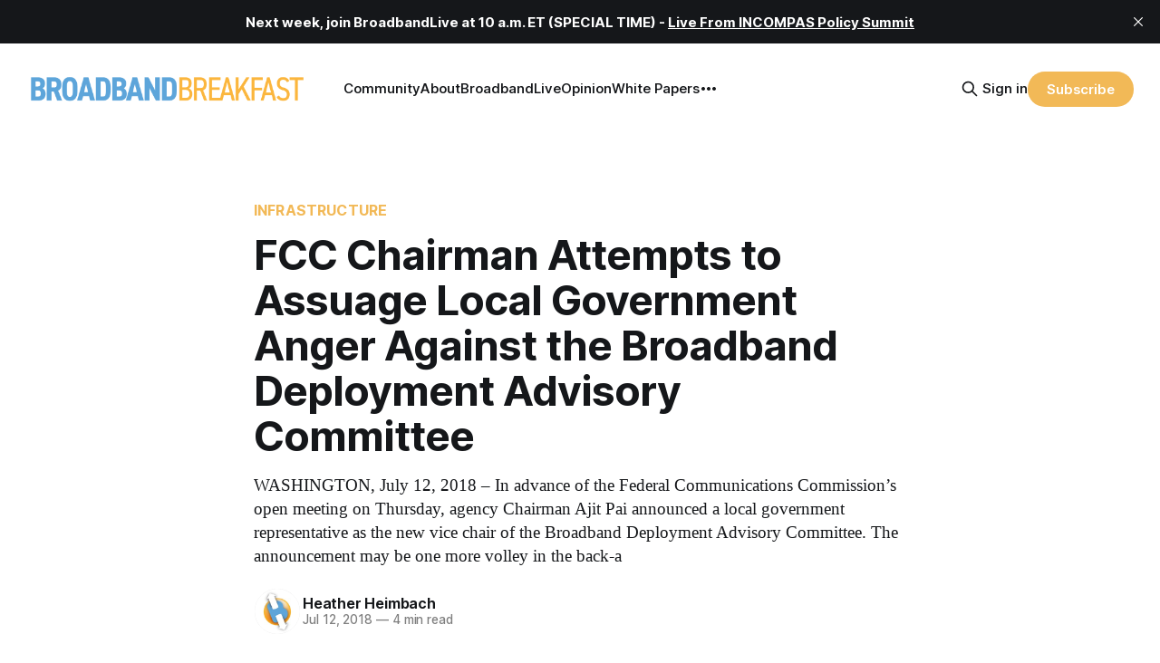

--- FILE ---
content_type: text/html; charset=utf-8
request_url: https://broadbandbreakfast.com/fcc-chairman-attempts-to-assuage-local-government-anger-against-the-broadband-deployment-advisory-committee/
body_size: 14884
content:
<!DOCTYPE html>
<html lang="en">
<head>

    <title>FCC Chairman Attempts to Assuage Local Government Anger Against the Broadband Deployment Advisory Committee – Broadband Breakfast</title>
    <meta charset="utf-8">
    <meta name="viewport" content="width=device-width, initial-scale=1.0">
    
    <link rel="preload" as="style" href="https://broadbandbreakfast.com/assets/built/screen.css?v=a62ee460c0">
    <link rel="preload" as="script" href="https://broadbandbreakfast.com/assets/built/source.js?v=a62ee460c0">

    <link rel="stylesheet" type="text/css" href="https://broadbandbreakfast.com/assets/built/screen.css?v=a62ee460c0">

    <style>
        :root {
            --background-color: #ffffff
        }
    </style>

    <script>
        /* The script for calculating the color contrast has been taken from
        https://gomakethings.com/dynamically-changing-the-text-color-based-on-background-color-contrast-with-vanilla-js/ */
        var accentColor = getComputedStyle(document.documentElement).getPropertyValue('--background-color');
        accentColor = accentColor.trim().slice(1);
        var r = parseInt(accentColor.substr(0, 2), 16);
        var g = parseInt(accentColor.substr(2, 2), 16);
        var b = parseInt(accentColor.substr(4, 2), 16);
        var yiq = ((r * 299) + (g * 587) + (b * 114)) / 1000;
        var textColor = (yiq >= 128) ? 'dark' : 'light';

        document.documentElement.className = `has-${textColor}-text`;
    </script>

    <meta name="description" content="WASHINGTON, July 12, 2018 – In advance of the Federal Communications Commission’s open meeting on Thursday, agency Chairman Ajit Pai announced a local government representative as the new vice chair of the Broadband Deployment Advisory Committee. The announcement may be one more volley in the back-a">
    <link rel="icon" href="https://broadbandbreakfast.com/content/images/size/w256h256/2025/09/291902499_377772294340770_1913533388107842851_n.png" type="image/png">
    <link rel="canonical" href="https://broadbandbreakfast.com/fcc-chairman-attempts-to-assuage-local-government-anger-against-the-broadband-deployment-advisory-committee/">
    <meta name="referrer" content="no-referrer-when-downgrade">
    
    <meta property="og:site_name" content="Broadband Breakfast">
    <meta property="og:type" content="article">
    <meta property="og:title" content="FCC Chairman Attempts to Assuage Local Government Anger Against the Broadband Deployment Advisory Committee">
    <meta property="og:description" content="WASHINGTON, July 12, 2018 – In advance of the Federal Communications Commission’s open meeting on Thursday, agency Chairman Ajit Pai announced a local government representative as the new vice chair of the Broadband Deployment Advisory Committee. The announcement may be one more volley in the back-and-forth feud between local governments and the agency over a […]">
    <meta property="og:url" content="https://broadbandbreakfast.com/fcc-chairman-attempts-to-assuage-local-government-anger-against-the-broadband-deployment-advisory-committee/">
    <meta property="og:image" content="https://broadbandbreakfast.com/content/images/wp-content/uploads/2018/07/fcc-chairman-attempts-to-assuage-local-government-anger-against-the-broadband-deployment-advisory-committee.jpg">
    <meta property="article:published_time" content="2018-07-12T14:28:36.000Z">
    <meta property="article:modified_time" content="2024-02-06T15:48:37.000Z">
    <meta property="article:tag" content="Infrastructure">
    <meta property="article:tag" content="FCC">
    <meta property="article:tag" content="Michael O&amp;#x27;Rielly">
    <meta property="article:tag" content="NCC">
    <meta property="article:tag" content="New York City">
    <meta property="article:tag" content="National Broadband Plan">
    <meta property="article:tag" content="5G Wireless">
    <meta property="article:tag" content="Ajit Pai">
    <meta property="article:tag" content="BDAC">
    <meta property="article:tag" content="David Young">
    <meta property="article:tag" content="Jessica Rosenworcel">
    <meta property="article:tag" content="Lincoln NE broadband">
    <meta property="article:tag" content="Miguel Gamino">
    
    <meta property="article:publisher" content="https://www.facebook.com/broadbandbreakfast">
    <meta name="twitter:card" content="summary_large_image">
    <meta name="twitter:title" content="FCC Chairman Attempts to Assuage Local Government Anger Against the Broadband Deployment Advisory Committee">
    <meta name="twitter:description" content="WASHINGTON, July 12, 2018 – In advance of the Federal Communications Commission’s open meeting on Thursday, agency Chairman Ajit Pai announced a local government representative as the new vice chair of the Broadband Deployment Advisory Committee. The announcement may be one more volley in the back-and-forth feud between local governments and the agency over a […]">
    <meta name="twitter:url" content="https://broadbandbreakfast.com/fcc-chairman-attempts-to-assuage-local-government-anger-against-the-broadband-deployment-advisory-committee/">
    <meta name="twitter:image" content="https://broadbandbreakfast.com/content/images/wp-content/uploads/2018/07/fcc-chairman-attempts-to-assuage-local-government-anger-against-the-broadband-deployment-advisory-committee.jpg">
    <meta name="twitter:label1" content="Written by">
    <meta name="twitter:data1" content="Heather Heimbach">
    <meta name="twitter:label2" content="Filed under">
    <meta name="twitter:data2" content="Infrastructure, FCC, Michael O&#x27;Rielly, NCC, New York City, National Broadband Plan, 5G Wireless, Ajit Pai, BDAC, David Young, Jessica Rosenworcel, Lincoln NE broadband, Miguel Gamino">
    <meta name="twitter:site" content="@broadbandcensus">
    <meta property="og:image:width" content="1200">
    <meta property="og:image:height" content="900">
    
    <script type="application/ld+json">
{
    "@context": "https://schema.org",
    "@type": "Article",
    "publisher": {
        "@type": "Organization",
        "name": "Broadband Breakfast",
        "url": "https://broadbandbreakfast.com/",
        "logo": {
            "@type": "ImageObject",
            "url": "https://broadbandbreakfast.com/content/images/2023/08/broadband_space-01.png"
        }
    },
    "author": {
        "@type": "Person",
        "name": "Heather Heimbach",
        "image": {
            "@type": "ImageObject",
            "url": "https://broadbandbreakfast.com/content/images/2024/03/PwDkNeFi_400x400--1--29.jpg",
            "width": 400,
            "height": 400
        },
        "url": "https://broadbandbreakfast.com/author/heather-heimbach/",
        "sameAs": [
            "http://BroadbandBreakfast.com"
        ]
    },
    "headline": "FCC Chairman Attempts to Assuage Local Government Anger Against the Broadband Deployment Advisory Committee – Broadband Breakfast",
    "url": "https://broadbandbreakfast.com/fcc-chairman-attempts-to-assuage-local-government-anger-against-the-broadband-deployment-advisory-committee/",
    "datePublished": "2018-07-12T14:28:36.000Z",
    "dateModified": "2024-02-06T15:48:37.000Z",
    "image": {
        "@type": "ImageObject",
        "url": "https://broadbandbreakfast.com/content/images/wp-content/uploads/2018/07/fcc-chairman-attempts-to-assuage-local-government-anger-against-the-broadband-deployment-advisory-committee.jpg",
        "width": 1200,
        "height": 900
    },
    "keywords": "Infrastructure, FCC, Michael O'Rielly, NCC, New York City, National Broadband Plan, 5G Wireless, Ajit Pai, BDAC, David Young, Jessica Rosenworcel, Lincoln NE broadband, Miguel Gamino",
    "description": "WASHINGTON, July 12, 2018 – In advance of the Federal Communications Commission’s open meeting on Thursday, agency Chairman Ajit Pai announced a local government representative as the new vice chair of the Broadband Deployment Advisory Committee. The announcement may be one more volley in the back-a",
    "mainEntityOfPage": "https://broadbandbreakfast.com/fcc-chairman-attempts-to-assuage-local-government-anger-against-the-broadband-deployment-advisory-committee/"
}
    </script>

    <meta name="generator" content="Ghost 6.16">
    <link rel="alternate" type="application/rss+xml" title="Broadband Breakfast" href="https://broadbandbreakfast.com/rss/">
    <script defer src="https://cdn.jsdelivr.net/ghost/portal@~2.58/umd/portal.min.js" data-i18n="true" data-ghost="https://broadbandbreakfast.com/" data-key="21d65ce8fefc9bb252bed67148" data-api="https://broadband-breakfast.ghost.io/ghost/api/content/" data-locale="en" crossorigin="anonymous"></script><style id="gh-members-styles">.gh-post-upgrade-cta-content,
.gh-post-upgrade-cta {
    display: flex;
    flex-direction: column;
    align-items: center;
    font-family: -apple-system, BlinkMacSystemFont, 'Segoe UI', Roboto, Oxygen, Ubuntu, Cantarell, 'Open Sans', 'Helvetica Neue', sans-serif;
    text-align: center;
    width: 100%;
    color: #ffffff;
    font-size: 16px;
}

.gh-post-upgrade-cta-content {
    border-radius: 8px;
    padding: 40px 4vw;
}

.gh-post-upgrade-cta h2 {
    color: #ffffff;
    font-size: 28px;
    letter-spacing: -0.2px;
    margin: 0;
    padding: 0;
}

.gh-post-upgrade-cta p {
    margin: 20px 0 0;
    padding: 0;
}

.gh-post-upgrade-cta small {
    font-size: 16px;
    letter-spacing: -0.2px;
}

.gh-post-upgrade-cta a {
    color: #ffffff;
    cursor: pointer;
    font-weight: 500;
    box-shadow: none;
    text-decoration: underline;
}

.gh-post-upgrade-cta a:hover {
    color: #ffffff;
    opacity: 0.8;
    box-shadow: none;
    text-decoration: underline;
}

.gh-post-upgrade-cta a.gh-btn {
    display: block;
    background: #ffffff;
    text-decoration: none;
    margin: 28px 0 0;
    padding: 8px 18px;
    border-radius: 4px;
    font-size: 16px;
    font-weight: 600;
}

.gh-post-upgrade-cta a.gh-btn:hover {
    opacity: 0.92;
}</style><script async src="https://js.stripe.com/v3/"></script>
    <script defer src="https://cdn.jsdelivr.net/ghost/sodo-search@~1.8/umd/sodo-search.min.js" data-key="21d65ce8fefc9bb252bed67148" data-styles="https://cdn.jsdelivr.net/ghost/sodo-search@~1.8/umd/main.css" data-sodo-search="https://broadband-breakfast.ghost.io/" data-locale="en" crossorigin="anonymous"></script>
    <script defer src="https://cdn.jsdelivr.net/ghost/announcement-bar@~1.1/umd/announcement-bar.min.js" data-announcement-bar="https://broadbandbreakfast.com/" data-api-url="https://broadbandbreakfast.com/members/api/announcement/" crossorigin="anonymous"></script>
    <link href="https://broadbandbreakfast.com/webmentions/receive/" rel="webmention">
    <script defer src="/public/cards.min.js?v=a62ee460c0"></script>
    <link rel="stylesheet" type="text/css" href="/public/cards.min.css?v=a62ee460c0">
    <script defer src="/public/comment-counts.min.js?v=a62ee460c0" data-ghost-comments-counts-api="https://broadbandbreakfast.com/members/api/comments/counts/"></script>
    <script defer src="/public/member-attribution.min.js?v=a62ee460c0"></script>
    <script defer src="/public/ghost-stats.min.js?v=a62ee460c0" data-stringify-payload="false" data-datasource="analytics_events" data-storage="localStorage" data-host="https://broadbandbreakfast.com/.ghost/analytics/api/v1/page_hit"  tb_site_uuid="29976d9d-89ea-4c77-8c0b-0e8a0eafed35" tb_post_uuid="65c8b860-b0e2-4711-8bde-3091af2f8df5" tb_post_type="post" tb_member_uuid="undefined" tb_member_status="undefined"></script><style>:root {--ghost-accent-color: #F2B957;}</style>
    <script async src="https://pagead2.googlesyndication.com/pagead/js/adsbygoogle.js?client=ca-pub-7348161065618887"
     crossorigin="anonymous"></script>

<script src="https://cdn.broadstreetads.com/init-2.min.js"></script>
<script>broadstreet.loadNetworkJS(9116)</script>

<script>
  !function(t,e){var o,n,p,r;e.__SV||(window.posthog=e,e._i=[],e.init=function(i,s,a){function g(t,e){var o=e.split(".");2==o.length&&(t=t[o[0]],e=o[1]),t[e]=function(){t.push([e].concat(Array.prototype.slice.call(arguments,0)))}}(p=t.createElement("script")).type="text/javascript",p.crossOrigin="anonymous",p.async=!0,p.src=s.api_host.replace(".i.posthog.com","-assets.i.posthog.com")+"/static/array.js",(r=t.getElementsByTagName("script")[0]).parentNode.insertBefore(p,r);var u=e;for(void 0!==a?u=e[a]=[]:a="posthog",u.people=u.people||[],u.toString=function(t){var e="posthog";return"posthog"!==a&&(e+="."+a),t||(e+=" (stub)"),e},u.people.toString=function(){return u.toString(1)+".people (stub)"},o="init Re Ms Fs Pe Rs Cs capture Ve calculateEventProperties Ds register register_once register_for_session unregister unregister_for_session zs getFeatureFlag getFeatureFlagPayload isFeatureEnabled reloadFeatureFlags updateEarlyAccessFeatureEnrollment getEarlyAccessFeatures on onFeatureFlags onSurveysLoaded onSessionId getSurveys getActiveMatchingSurveys renderSurvey canRenderSurvey canRenderSurveyAsync identify setPersonProperties group resetGroups setPersonPropertiesForFlags resetGroupPropertiesForFlags resetPersonPropertiesForFlags reset get_distinct_id getGroups get_session_id get_session_replay_url alias set_config startSessionRecording stopSessionRecording sessionRecordingStarted captureException loadToolbar get_property getSessionProperty Ls As createPersonProfile Ns Is Us opt_in_capturing opt_out_capturing has_opted_in_capturing has_opted_out_capturing is_capturing clear_opt_in_out_capturing Os debug I js getPageViewId captureTraceFeedback captureTraceMetric".split(" "),n=0;n<o.length;n++)g(u,o[n]);e._i.push([i,s,a])},e.__SV=1)}(document,window.posthog||[]);
  
  const isTwelveDaysPage = window.location.href.startsWith('https://broadbandbreakfast.com/12-days-of-broadband/');
  const initOptions = isTwelveDaysPage
      ? {
          api_host: 'https://us.i.posthog.com',
          defaults: '2025-05-24',
          person_profiles: 'always'
      }
      : {
          api_host: 'https://us.i.posthog.com',
          defaults: '2025-05-24',
          person_profiles: 'always',
          disable_session_recording: true,
      };
  
  posthog.init('phc_GF88tUqN7HC27FlyDUG0va97zl0BZgMjKuBOtgLAXEg', initOptions);
  
  // Fetch member data and identify/update if needed
  fetch("/members/api/member/", { method: "GET" })
    .then(r => {
      if (r.status !== 200) {
        console.debug("User not signed in or member API unavailable (status:", r.status, ")");
        return null;
      }
      return r.json();
    })
    .then(member => {
      if (!member) {
        console.debug("Not a member or not signed in.");
        return;
      }
  
      const { email, name, uuid, paid } = member;
      if (!email) {
        console.warn("Member response missing email, cannot identify");
        return;
      }
  
      // Get current PostHog properties
      const distinctId = posthog.get_distinct_id();
      const isAnonymous = !distinctId || !distinctId.includes('@');
      const currentName = posthog.get_property('name');
      const currentEmail = posthog.get_property('email');
      const currentUuid = posthog.get_property('uuid');
      const currentPaid = posthog.get_property('paid');
      
      // Check subscription properties
      let currentSubscriptionStatus, currentSubscriptionId, currentPlanNickname, currentPriceAmount;
      if ('subscriptions' in member && member.subscriptions && member.subscriptions[0]) {
        currentSubscriptionStatus = posthog.get_property('subscription_status');
        currentSubscriptionId = posthog.get_property('subscription_id');
        currentPlanNickname = posthog.get_property('subscriptions_plan_nickname');
        currentPriceAmount = posthog.get_property('subscriptions_price_amount');
      }
  
      // Determine if identification is needed
      const propertiesMissing = isAnonymous || !currentName || !currentEmail || currentPaid === undefined;
      const propertiesOutdated = 
        (name && currentName !== name) ||
        (email && currentEmail !== email) ||
        (uuid && currentUuid !== uuid) ||
        (paid !== undefined && currentPaid !== paid) ||
        ('subscriptions' in member && member.subscriptions && member.subscriptions[0] && (
          currentSubscriptionStatus !== member.subscriptions[0].status ||
          currentSubscriptionId !== member.subscriptions[0].id ||
          currentPlanNickname !== member.subscriptions[0].plan.nickname ||
          currentPriceAmount !== member.subscriptions[0].price.amount
        ));
  
      if (propertiesMissing || propertiesOutdated) {
        const properties = {};
        if (name) properties.name = name;
        if (uuid) properties.uuid = uuid;
        if (email) properties.email = email;
        if ('paid' in member) {
          properties.paid = paid;
          console.log("Paid is set:", paid);
        }
        if ('subscriptions' in member && member.subscriptions && member.subscriptions[0]) {
          properties.subscription_status = member.subscriptions[0].status;
          properties.subscription_id = member.subscriptions[0].id;
          properties.subscriptions_plan_nickname = member.subscriptions[0].plan.nickname;
          properties.subscriptions_price_amount = member.subscriptions[0].price.amount;
          console.log("Subscriptions is set:", properties.subscription_status);
        }
       
        posthog.identify(email, properties);
        
        if (propertiesMissing) {
          console.log("Identified member (properties missing):", { distinctId, email, ...properties });
        } else {
          console.log("Updated member (properties outdated):", { distinctId, email, ...properties });
        }
      } else {
        console.debug("Member already identified with current properties");
      }
    })
    .catch(err => {
      console.error("Error during member identification:", err);
    });
  </script>

<link rel="stylesheet" href="https://cdnjs.cloudflare.com/ajax/libs/font-awesome/6.4.2/css/brands.min.css" integrity="sha512-W/zrbCncQnky/EzL+/AYwTtosvrM+YG/V6piQLSe2HuKS6cmbw89kjYkp3tWFn1dkWV7L1ruvJyKbLz73Vlgfg==" crossorigin="anonymous" referrerpolicy="no-referrer" />

<style>
    .gh-navigation-menu .nav-youtube a,
    .gh-navigation-menu .nav-linkedin a,
    .gh-navigation-menu .nav-x a,
    .gh-navigation-menu .nav-facebook a {
        font-size: 0 !important;
    }

    .gh-navigation-menu .nav-youtube a::before,
    .gh-navigation-menu .nav-linkedin a::before,
    .gh-navigation-menu .nav-x a::before,
    .gh-navigation-menu .nav-facebook a::before {
        font-family: "Font Awesome 6 Brands";
        display: inline-block;
        font-size: 20px;
        font-style: normal;
        font-weight: normal;
        font-variant: normal;
        text-rendering: auto;
        -webkit-font-smoothing: antialiased;
    }

    .gh-navigation-menu .nav-youtube a::before {content: "\f167"}
    .gh-navigation-menu .nav-linkedin a::before {content: "\f08c"}
    .gh-navigation-menu .nav-x a::before {content: "\e61b"}
    .gh-navigation-menu .nav-facebook a::before {content: "\f09a"}

    .ctx-sb-title {
      color: #15171a !important;
      font-family: var(--font-sans) !important;
      letter-spacing: .025em !important;
      text-align: left !important;
      text-transform: uppercase !important;
      padding-top: 10px !important;
    }

  .ctx-autosidebar-container .ctx-content-sidebar .ctx-sb-title p {
    font-size: 12px !important;
    font-weight: 500 !important;
  }

  .ctx-autosidebar-container .ctx-content-sidebar .ctx-link-title p {
    font-size: 15px !important;
    font-weight: 700 !important;
    letter-spacing: -.014em !important;
    line-height: 1.3 !important;
    color: #15171A !important;
  }
  
  .ctx-content-sidebar.ctx-sidebar-cinema.ctx-module-mobile .ctx-link {
    margin-bottom: 5px !important;
  }
</style>

<!-- Start of HubSpot Embed Code -->
<script type="text/javascript" id="hs-script-loader" async defer src="//js.hs-scripts.com/20721996.js"></script>
<!-- End of HubSpot Embed Code -->
<!-- Google tag (gtag.js) -->
<script async src="https://www.googletagmanager.com/gtag/js?id=G-5FH6RHJ1VN"></script>
<script>
  window.dataLayer = window.dataLayer || [];
  function gtag(){dataLayer.push(arguments);}
  gtag('js', new Date());

  gtag('config', 'G-5FH6RHJ1VN');
</script>

<script defer data-domain="broadbandbreakfast.com" src="https://plausible.io/js/script.hash.outbound-links.js"></script>

<script src="https://flux.broadstreet.ai/emit/9116.js" async></script>

<a rel="me" href="https://mastodon.social/@BroadbandBreakfast"></a>

</head>
<body class="post-template tag-infrastructure tag-fcc tag-hash-with-siderail tag-michael-orielly tag-ncc tag-new-york-city tag-national-broadband-plan tag-5g tag-ajit-pai tag-bdac tag-david-young tag-jessica-rosenworcel tag-lincoln-ne-broadband tag-miguel-gamino tag-hash-wp tag-hash-wp-post tag-hash-import-2024-02-01-10-16 tag-hash-added-preview-divider has-sans-title has-serif-body">

<div class="gh-viewport">
    
    <header id="gh-navigation" class="gh-navigation is-left-logo gh-outer">
    <div class="gh-navigation-inner gh-inner">

        <div class="gh-navigation-brand">
            <a class="gh-navigation-logo is-title" href="https://broadbandbreakfast.com">
                    <img src="https://broadbandbreakfast.com/content/images/2023/08/broadband_space-01.png" alt="Broadband Breakfast">
            </a>
            <button class="gh-search gh-icon-button" aria-label="Search this site" data-ghost-search>
    <svg xmlns="http://www.w3.org/2000/svg" fill="none" viewBox="0 0 24 24" stroke="currentColor" stroke-width="2" width="20" height="20"><path stroke-linecap="round" stroke-linejoin="round" d="M21 21l-6-6m2-5a7 7 0 11-14 0 7 7 0 0114 0z"></path></svg></button>            <button class="gh-burger gh-icon-button">
                <svg xmlns="http://www.w3.org/2000/svg" width="24" height="24" fill="currentColor" viewBox="0 0 256 256"><path d="M224,128a8,8,0,0,1-8,8H40a8,8,0,0,1,0-16H216A8,8,0,0,1,224,128ZM40,72H216a8,8,0,0,0,0-16H40a8,8,0,0,0,0,16ZM216,184H40a8,8,0,0,0,0,16H216a8,8,0,0,0,0-16Z"></path></svg>                <svg xmlns="http://www.w3.org/2000/svg" width="24" height="24" fill="currentColor" viewBox="0 0 256 256"><path d="M205.66,194.34a8,8,0,0,1-11.32,11.32L128,139.31,61.66,205.66a8,8,0,0,1-11.32-11.32L116.69,128,50.34,61.66A8,8,0,0,1,61.66,50.34L128,116.69l66.34-66.35a8,8,0,0,1,11.32,11.32L139.31,128Z"></path></svg>            </button>
        </div>

        <nav class="gh-navigation-menu">
              <ul class="nav">
      <li class="nav-community"><a
          href="https://chat.broadbandbreakfast.com/c/broadbandlive-events/"
        >Community</a></li>
      <li class="nav-about"><a
          href="https://broadbandbreakfast.com/about/"
        >About</a></li>
      <li class="nav-broadbandlive"><a
          href="https://broadbandbreakfast.com/broadbandlive/"
        >BroadbandLive</a></li>
      <li class="nav-opinion"><a
          href="https://broadbandbreakfast.com/expert-opinion/"
        >Opinion</a></li>
      <li class="nav-white-papers"><a
          href="https://broadbandbreakfast.com/tag/white-paper/"
        >White Papers</a></li>
      <li class="nav-bead-implementation"><a
          href="https://broadbandbreakfast.com/bead-implementation-summit/"
        >BEAD Implementation</a></li>
      <li class="nav-topics"><a
          href="https://broadbandbreakfast.com/tags/"
        >Topics</a></li>
      <li class="nav-events"><a
          href="https://broadbandbreakfast.com/past-events/"
        >Events</a></li>
      <li class="nav-policyband"><a
          href="https://broadbandbreakfast.com/policyband/"
        >Policyband</a></li>
      <li class="nav-premium-charts-and-data"><a
          href="https://broadbandbreakfast.com/premium-charts-and-data/"
        >Premium Charts and Data</a></li>
      <li class="nav-webinars"><a
          href="https://broadbandbreakfast.com/tag/webinar/"
        >Webinars</a></li>
      <li class="nav-youtube"><a
          href="https://www.youtube.com/channel/UCOyPRLDveiVft5JpHW2br3Q"
        >YouTube</a></li>
      <li class="nav-linkedin"><a
          href="https://www.linkedin.com/company/breakfast-media-llc"
        >LinkedIn</a></li>
      <li class="nav-x"><a
          href="https://twitter.com/broadbandcensus"
        >X</a></li>
      <li class="nav-facebook"><a
          href="https://www.facebook.com/broadbandbreakfast"
        >Facebook</a></li>
  </ul>

        </nav>

        <div class="gh-navigation-actions">
                <button class="gh-search gh-icon-button" aria-label="Search this site" data-ghost-search>
    <svg xmlns="http://www.w3.org/2000/svg" fill="none" viewBox="0 0 24 24" stroke="currentColor" stroke-width="2" width="20" height="20"><path stroke-linecap="round" stroke-linejoin="round" d="M21 21l-6-6m2-5a7 7 0 11-14 0 7 7 0 0114 0z"></path></svg></button>                <div class="gh-navigation-members">
                            <a href="#/portal/signin" data-portal="signin">Sign in</a>
                                <a class="gh-button" href="#/portal/signup" data-portal="signup">Subscribe</a>
                </div>
        </div>

    </div>
</header>

    

<main class="gh-main">

    <article class="gh-article post tag-infrastructure tag-fcc tag-hash-with-siderail tag-michael-orielly tag-ncc tag-new-york-city tag-national-broadband-plan tag-5g tag-ajit-pai tag-bdac tag-david-young tag-jessica-rosenworcel tag-lincoln-ne-broadband tag-miguel-gamino tag-hash-wp tag-hash-wp-post tag-hash-import-2024-02-01-10-16 tag-hash-added-preview-divider">

        <header class="gh-article-header gh-canvas">

                <a class="gh-article-tag" href="https://broadbandbreakfast.com/tag/infrastructure/">Infrastructure</a>
            <h1 class="gh-article-title is-title">FCC Chairman Attempts to Assuage Local Government Anger Against the Broadband Deployment Advisory Committee</h1>
                <p class="gh-article-excerpt is-body">WASHINGTON, July 12, 2018 – In advance of the Federal Communications Commission’s open meeting on Thursday, agency Chairman Ajit Pai announced a local government representative as the new vice chair of the Broadband Deployment Advisory Committee. The announcement may be one more volley in the back-a</p>

            <div class="gh-article-meta">
                <div class="gh-article-author-image">
                            <a href="/author/heather-heimbach/">
                                <img class="author-profile-image" src="/content/images/size/w160/2024/03/PwDkNeFi_400x400--1--29.jpg" alt="Heather Heimbach" />
                            </a>
                </div>
                <div class="gh-article-meta-wrapper">
                    <h4 class="gh-article-author-name"><a href="/author/heather-heimbach/">Heather Heimbach</a></h4>
                    <div class="gh-article-meta-content">
                        <time class="gh-article-meta-date" datetime="2018-07-12">Jul 12, 2018</time>
                            <span class="gh-article-meta-length"><span class="bull">—</span> 4 min read</span>
                    </div>
                </div>
            </div>

                <figure class="gh-article-image">
        <img
            srcset="/content/images/size/w320/wp-content/uploads/2018/07/fcc-chairman-attempts-to-assuage-local-government-anger-against-the-broadband-deployment-advisory-committee.jpg 320w,
                    /content/images/size/w600/wp-content/uploads/2018/07/fcc-chairman-attempts-to-assuage-local-government-anger-against-the-broadband-deployment-advisory-committee.jpg 600w,
                    /content/images/size/w960/wp-content/uploads/2018/07/fcc-chairman-attempts-to-assuage-local-government-anger-against-the-broadband-deployment-advisory-committee.jpg 960w,
                    /content/images/size/w1200/wp-content/uploads/2018/07/fcc-chairman-attempts-to-assuage-local-government-anger-against-the-broadband-deployment-advisory-committee.jpg 1200w,
                    /content/images/size/w2000/wp-content/uploads/2018/07/fcc-chairman-attempts-to-assuage-local-government-anger-against-the-broadband-deployment-advisory-committee.jpg 2000w"
            src="/content/images/size/w1200/wp-content/uploads/2018/07/fcc-chairman-attempts-to-assuage-local-government-anger-against-the-broadband-deployment-advisory-committee.jpg"
            alt="FCC Chairman Attempts to Assuage Local Government Anger Against the Broadband Deployment Advisory Committee"
        >
            <figcaption>FCC headquarters</figcaption>
    </figure>

        </header>

            <section class="with-sidebar">
                <div class="gh-content content">
                    <p>WASHINGTON, July 12, 2018 – In advance of the Federal Communications Commission’s open meeting on Thursday, agency Chairman Ajit Pai <a href="https://docs.fcc.gov/public/attachments/DA-18-687A1.pdf?ref=broadbandbreakfast.com">announced</a> a local government representative as the new vice chair of the Broadband Deployment Advisory Committee.</p><!--members-only--><p>The announcement may be one more volley in the back-and-forth feud between local governments and the agency over a perceived lack of municipal representation on the important advisory committee.</p><p>Particularly significant in the dispute have been the role of the FCC, versus local government, over the deployment of broadband infrastructure that may pertain to greater 5G deployment.</p><h4 id="a-new-vice-chair-for-bdac-who-manages-rights-of-way-for-lincoln-nebraska"><em>A new vice chair for BDAC, who manages rights of way for Lincoln, Nebraska</em></h4><p>The July 2 appointment of David Young to serve as the new vice chair is perhaps in response to outrage over the lack of local government representation on the BDAC board. The FCC said that he would represent the National League of Cities on BDAC.</p><p>He is the fiber infrastructure and right of way manager for Lincoln, Nebraska. Previously, he served on a working group of BDAC devoted to proposing a “model code” for municipalities on infrastructure.</p><p>Fears that the BDAC is falling apart were sparked after two local government officials left, and a series of letters filed through March and June were issued from local officials, protesting the FCC’s treatment of municipalities.</p><h4 id="criticism-of-the-fcc-s-approach-to-local-government-from-next-century-cities"><em>Criticism of the FCC’s approach to local government from Next Century Cities</em></h4><p>In March, the non-profit group Next Century Cities, which advocates for broadband on behalf of localities, <a href="https://nextcenturycities.org/wp-content/uploads/NCC-Mayoral-Letter-to-FCC-FINAL.pdf?ref=broadbandbreakfast.com">sent a letter</a> to the FCC from 36 mayors and municipal government leaders. The letter voiced concerns that the FCC would harm the public by removing local zoning and regulatory authority.</p><p>FCC Commissioner Mike O’Rielly has been particularly critical of municipalities. In September 2017, he said there were “bad actors” on 5G development from the local level. He went on <a href="http://www.cablefax.com/regulation/fcc-commissioners-butt-heads-on-small-cell-deployment?ref=broadbandbreakfast.com">to describe</a> how the FCC needs to “preempt” localities from purposefully obstructing broadband deployment efforts.</p><p>“We are going to need to preempt those localities that are either trying to extract a bounty in terms of profit that they think there’s an opportunity to extract from wireless providers and therefore consumers, or that has a process that will delay and belabor the deployment of technology,” O’Rielly said.</p><p>Next Century Cities strongly refuted the idea that localities would try to seek a “bounty” or “delay and belabor” technological development.</p><p>“Our residents and businesses appropriately balk at the placement of a 100-foot monopole on their lawn with no recourse, or to having their local government’s hands tied when it comes to the public recovering just compensation for the use of the public’s right of way,” wrote Next Century Cities.</p><h4 id="san-jose-mayor-sam-liccardo-resigned-from-the-bdac-in-protest-of-its-approach-to-local-government"><em>San Jose Mayor Sam Liccardo resigned from the BDAC in protest of its approach to local government</em></h4><p>The cities’ letter is part of a larger trend of local government officials voicing opposition to and even resigning from federal committees in protest against the FCC’s skewed priorities.</p><p>On June 14, a group of organizations including National Association of Telecommunications Officers and Advisors and the National League of Cities filed a similar letter criticizing the FCC for disregarding municipalities’ concerns in BDAC decision-making processes.</p><p>The letter accused BDAC of holding “the presumption that local governments are a barrier to broadband deployment.” The group argued that the presumption, combined with a lack of local representation, casts doubt on the BDAC’s ability to make balanced decisions about matters that will heavily impact localities.</p><p>Only one of the 29 of the original members of BDAC represented a local district: Mayor Sam Liccardo of San Jose, California. In contrast, the report cites BDAC and working group representatives as “overwhelmingly members of the telecommunications industry.”</p><p>Liccardo resigned from the BDAC in January 2018, leaving the position as vice chair on the model code working group.</p><p>In his resignation letter, Liccardo accused the BDAC of “advancing the interests of the telecommunications industry over those of the public” and therefore furthering the digital divide, despite how Chairman Pai claimed it was a priority to close the divide.</p><p>“The apparent goal is to create a set of rules that will provide industry with easy access to publicly-funded infrastructure at taxpayer-subsidized rates,” Liccardo said, “without any obligation to provide broadband access to underserved residents.”</p><h4 id="another-representative-of-local-government-from-new-york-city-followed-in-liccardo-s-footsteps"><em>Another representative of local government – from New York City – followed in Liccardo’s footsteps</em></h4><p>On March 28, another local government representative on the BDAC followed in his footsteps.</p><p>Miguel Gamiño Jr., who had been added subsequent to the original announcement of members, resigned citing similar criticisms. Gamino is chief technology officer of New York City. He, too, said that BDAC was favoring private industry over public interest.</p><p>“In our own working group, there have been no efforts to add more voices familiar with city operations or to replace the former working group Vice Chair San Jose Mayor Sam Liccardo,” Gamino Jr. <a href="https://assets.documentcloud.org/documents/4426173/NYC-CTO-Miguel-Gami%C3%B1O-BDAC-Resignation.pdf?ref=broadbandbreakfast.com">said in his letter</a> of resignation.</p><p>There would be no replacement for Gamino Jr. after he left the position, based on the complaints he submitted in the letter.</p><h4 id="a-partisan-divide-on-the-fcc-over-local-government-issues"><em>A partisan divide on the FCC over local government issues</em></h4><p>Commissioner Jessica Rosenworcel, currently the lone Democrat on the FCC, hasn’t been silent in the face of O’Rielly’s disparagement of municipalities over 5G deployment.</p><p>In a June 11 speech to the Conference of U.S. Mayors, Rosenworcel explained that in the FCC’s discussion around broadband development, the setting often is a “fictional city” constructed to cast local governments in a negative light. The city officials of the fictional city quickly become obstacles standing in the way of 5G development.</p><p>“The group was loath to admit that cities and towns could be something other than impediments to broadband deployment,” Rosenworcel said of the BDAC that Liccardo resigned from.</p><p>Commissioner Rosenworcel backed Liccardo’s decision to leave the BDAC, praising him for pushing his real city – and not the imaginary city fueling 5G imaginations – towards 5G by securing relationships with carriers and gathering funding without BDAC’s assistance.</p><p><em>(Photo of FCC Commissioner Mike O’Rielly speaking at the inaugural meeting of the Broadband Deployment Advisory Committee.)</em></p>
                </div>
                <div class="sidebar">
                                    </div>
            </section>

        <section class="gh-meta gh-canvas is-body">
            <div class="inner">
                <div class="post-tagged-in">
                    <div class="left">Post tagged in</div>
                    <div class="right">
                            <a class="gh-article-tag" href="/tag/infrastructure/">Infrastructure</a>
                            <a class="gh-article-tag" href="/tag/fcc/">FCC</a>
                            <a class="gh-article-tag" href="/tag/michael-orielly/">Michael O&#x27;Rielly</a>
                            <a class="gh-article-tag" href="/tag/ncc/">NCC</a>
                            <a class="gh-article-tag" href="/tag/new-york-city/">New York City</a>
                            <a class="gh-article-tag" href="/tag/national-broadband-plan/">National Broadband Plan</a>
                            <a class="gh-article-tag" href="/tag/5g/">5G Wireless</a>
                            <a class="gh-article-tag" href="/tag/ajit-pai/">Ajit Pai</a>
                            <a class="gh-article-tag" href="/tag/bdac/">BDAC</a>
                            <a class="gh-article-tag" href="/tag/david-young/">David Young</a>
                            <a class="gh-article-tag" href="/tag/jessica-rosenworcel/">Jessica Rosenworcel</a>
                            <a class="gh-article-tag" href="/tag/lincoln-ne-broadband/">Lincoln NE broadband</a>
                            <a class="gh-article-tag" href="/tag/miguel-gamino/">Miguel Gamino</a>
                    </div>
                </div>
            </div>
        </section>

        <section id="metered-paywall" class="gh-canvas is-body" style="display: none; padding-top: 30px;">
            <aside class="gh-post-upgrade-cta">
                <div class="gh-post-upgrade-cta-content" style="background-color: #f2b957" data-cb2="#1C4AD6" data-cb2-text="For Unlimited Access, Join Breakfast Club">
                        <h2>Free Sign up for Broadband Breakfast</h2>
                        <a class="gh-btn gh-portal-close" data-portal="signup" style="color:#f2b957">Subscribe now</a>
                        <p><small>Already have an account? <a data-portal="signin" class="gh-portal-close">Sign in</a></small></p>
                </div>
            </aside>
        </section>
        <section id="free-member-metered-paywall" class="gh-canvas is-body" style="display: none; padding-top: 30px;">
            <aside class="gh-post-upgrade-cta">
                <div class="gh-post-upgrade-cta-content" style="background-color: #f2b957">
                        <h2>For Unlimited Access, Join Breakfast Club</h2>
                        <a class="gh-btn gh-portal-close" data-portal="signup" style="color:#f2b957">Subscribe now</a>
                        <p><small>Already have an account? <a data-portal="signin" class="gh-portal-close">Sign in</a></small></p>
                </div>
            </aside>
        </section>
	
	<div class="ctx-module-container ctx_shortcode_placement ctx-clearfix"></div>
    </article>
	

    <div class="gh-comments gh-canvas">
        <h2>Member discussion</h2>
        <script>const metaTag=document.createElement("meta");metaTag.name="viewport",metaTag.content="width=device-width, initial-scale=1",document.getElementsByTagName("head")[0].appendChild(metaTag),window.addEventListener("message",function(e){const t=document.getElementById("iframe"),n=e.data[1];t.style.height=n+"px"},!1),document.write('<iframe id="iframe" style="max-width:800px;border:0;box-shadow:none;outline:0;" src="https://chat.broadbandbreakfast.com/c/news/fcc-chairman-attempts-to-assuage-local-government-anger-against-the-broadband-deployment-advisory-committee?iframe=true&post=true" scrolling="no" width="100%"></iframe>');</script>
    </div>
</main>

<script>
    ARTICLES_ALLOWED = 2;

// Enable paywall by default
let IS_PAYALL_ENABLED = true;

// Access browser local storage
const localStorage = window.localStorage;

// Get today's date
const todaysDate = new Date();

// Get the post content
const CONTENT = document.querySelector('.gh-content').innerHTML;
const PUBLIC_PREVIEW = CONTENT.split('\x3C!--members-only-->');



// Disable the public preview if there is no content after the public preview
if (PUBLIC_PREVIEW.length === 1) {
  IS_PAYALL_ENABLED = false;
}

function meteredPaywall() {
  let isPaywallActive = false;

  // Check if cookie_date exists
  if (localStorage.getItem('cookie_date')) {
    // Parse the cookie_date as a JS date object
    let cookieDate = new Date(localStorage.getItem('cookie_date'));

    // Calculate the days between the cookie_date and today
    let daysBetweenDates = Math.abs(cookieDate.getTime() - todaysDate.getTime()) / (24 * 60 * 60 * 1000);

    if (daysBetweenDates < 30) {
      // Check if cookie_read_count exists
      if (localStorage.getItem('cookie_read_count')) {
        // Check if cookie_read_count is 13
        if (parseInt(localStorage.getItem('cookie_read_count')) >= ARTICLES_ALLOWED) {
          // Set paywall to active
          isPaywallActive = true;
        } else {
          // Increment cookie_read_count by one
          localStorage.setItem(
            'cookie_read_count',
            (parseInt(localStorage.getItem('cookie_read_count')) + 1)
          );
        }
      } else {
        // Set initial value of cookie_read_count
        localStorage.setItem('cookie_read_count', 1);
      }
    } else {
      // Set initial values
      localStorage.setItem('cookie_date', todaysDate);
      localStorage.setItem('cookie_read_count', 1);
    }
  // Set the cookie_date if it doesn't exist
  } else {
    localStorage.setItem('cookie_date', todaysDate);
    localStorage.setItem('cookie_read_count', 1);
  }

  return isPaywallActive;
}

if (IS_PAYALL_ENABLED && meteredPaywall()) {
  // Remove any content after the public preview
  let content = PUBLIC_PREVIEW[0];
  document.querySelector('.gh-content').innerHTML = content;

  // Show the paywall
    document.querySelector('#metered-paywall').style.display = '';
}
</script>


        <section class="gh-container is-grid gh-outer">
            <div class="gh-container-inner gh-inner">
                <h2 class="gh-container-title">Read more</h2>
                <div class="gh-feed">
                        <article class="gh-card post no-image">
    <a class="gh-card-link" href="/wispa-warns-against-arizona-bill-targeting-chinese-technology/">
            <figure class="gh-card-image">
                <img
                    srcset="/content/images/size/w160/format/webp/2026/01/Schwerbel2-1.jpeg 160w,
                            /content/images/size/w320/format/webp/2026/01/Schwerbel2-1.jpeg 320w,
                            /content/images/size/w600/format/webp/2026/01/Schwerbel2-1.jpeg 600w,
                            /content/images/size/w960/format/webp/2026/01/Schwerbel2-1.jpeg 960w,
                            /content/images/size/w1200/format/webp/2026/01/Schwerbel2-1.jpeg 1200w,
                            /content/images/size/w2000/format/webp/2026/01/Schwerbel2-1.jpeg 2000w"
                    sizes="320px"
                    src="/content/images/size/w600/2026/01/Schwerbel2-1.jpeg"
                    alt="WISPA Warns Against Arizona Bill Targeting Chinese Technology"
                    loading="lazy"
                >
            </figure>
        <div class="gh-card-wrapper">
            <h3 class="gh-card-title is-title">WISPA Warns Against Arizona Bill Targeting Chinese Technology</h3>
                <p class="gh-card-excerpt is-body">The introduced bill could potentially harm Arizona’s small ISPs and rural communities, the trade group argued.</p>
            <footer class="gh-card-meta"><!--
             -->
                    <span class="gh-card-author">By Kelcie Lee</span>
                    <time class="gh-card-date" datetime="2026-01-30">Jan 30, 2026</time>
                <!--
         --></footer>
        </div>
    </a>
</article>                        <article class="gh-card post no-image">
    <a class="gh-card-link" href="/taiwans-economy-grows-8-6-in-2025-fastest-rate-in-15-years-turbocharged-by-ai-boom/">
            <figure class="gh-card-image">
                <img
                    srcset="/content/images/size/w160/format/webp/2026/01/AP26028150905914-taiwan.jpeg 160w,
                            /content/images/size/w320/format/webp/2026/01/AP26028150905914-taiwan.jpeg 320w,
                            /content/images/size/w600/format/webp/2026/01/AP26028150905914-taiwan.jpeg 600w,
                            /content/images/size/w960/format/webp/2026/01/AP26028150905914-taiwan.jpeg 960w,
                            /content/images/size/w1200/format/webp/2026/01/AP26028150905914-taiwan.jpeg 1200w,
                            /content/images/size/w2000/format/webp/2026/01/AP26028150905914-taiwan.jpeg 2000w"
                    sizes="320px"
                    src="/content/images/size/w600/2026/01/AP26028150905914-taiwan.jpeg"
                    alt="Taiwan&#x27;s Economy Grows 8.6% in 2025, Fastest Rate in 15 years, Turbocharged by AI Boom"
                    loading="lazy"
                >
            </figure>
        <div class="gh-card-wrapper">
            <h3 class="gh-card-title is-title">Taiwan&#x27;s Economy Grows 8.6% in 2025, Fastest Rate in 15 years, Turbocharged by AI Boom</h3>
                <p class="gh-card-excerpt is-body">Taiwan’s exports jumped nearly 35% last year. Companies like chip-maker TSMC and Foxconn, a manufacturer of iPhones, have logged record profits and revenues.</p>
            <footer class="gh-card-meta"><!--
             -->
                    <span class="gh-card-author">By Associated Press</span>
                    <time class="gh-card-date" datetime="2026-01-30">Jan 30, 2026</time>
                <!--
         --></footer>
        </div>
    </a>
</article>                        <article class="gh-card post featured no-image">
    <a class="gh-card-link" href="/charter-broadband-losses-less-than-expected/">
            <figure class="gh-card-image">
                <img
                    srcset="/content/images/size/w160/format/webp/2026/01/Chris-Winfrey_HS_01-1.jpg 160w,
                            /content/images/size/w320/format/webp/2026/01/Chris-Winfrey_HS_01-1.jpg 320w,
                            /content/images/size/w600/format/webp/2026/01/Chris-Winfrey_HS_01-1.jpg 600w,
                            /content/images/size/w960/format/webp/2026/01/Chris-Winfrey_HS_01-1.jpg 960w,
                            /content/images/size/w1200/format/webp/2026/01/Chris-Winfrey_HS_01-1.jpg 1200w,
                            /content/images/size/w2000/format/webp/2026/01/Chris-Winfrey_HS_01-1.jpg 2000w"
                    sizes="320px"
                    src="/content/images/size/w600/2026/01/Chris-Winfrey_HS_01-1.jpg"
                    alt="Charter Broadband Losses Less Than Expected"
                    loading="lazy"
                >
            </figure>
        <div class="gh-card-wrapper">
            <h3 class="gh-card-title is-title">Charter Broadband Losses Less Than Expected</h3>
                <p class="gh-card-excerpt is-body">Earnings call highlighted potential growth through Cox merger and plans to launch a new  Wi-Fi product in Q1 of 2026</p>
            <footer class="gh-card-meta"><!--
             -->
                    <span class="gh-card-author">By Eric Urbach</span>
                    <time class="gh-card-date" datetime="2026-01-30">Jan 30, 2026</time>
                <!--
         --></footer>
        </div>
    </a>
</article>                        <article class="gh-card post featured no-image">
    <a class="gh-card-link" href="/verizon-subscriber-metrics-beat-expectations/">
            <figure class="gh-card-image">
                <img
                    srcset="/content/images/size/w160/format/webp/2026/01/AP23104693140301-1.jpg 160w,
                            /content/images/size/w320/format/webp/2026/01/AP23104693140301-1.jpg 320w,
                            /content/images/size/w600/format/webp/2026/01/AP23104693140301-1.jpg 600w,
                            /content/images/size/w960/format/webp/2026/01/AP23104693140301-1.jpg 960w,
                            /content/images/size/w1200/format/webp/2026/01/AP23104693140301-1.jpg 1200w,
                            /content/images/size/w2000/format/webp/2026/01/AP23104693140301-1.jpg 2000w"
                    sizes="320px"
                    src="/content/images/size/w600/2026/01/AP23104693140301-1.jpg"
                    alt="Verizon Subscriber Metrics Beat Expectations"
                    loading="lazy"
                >
            </figure>
        <div class="gh-card-wrapper">
            <h3 class="gh-card-title is-title">Verizon Subscriber Metrics Beat Expectations</h3>
                <p class="gh-card-excerpt is-body">The company increased its fiber expansion targets.</p>
            <footer class="gh-card-meta"><!--
             -->
                    <span class="gh-card-author">By Jake Neenan</span>
                    <time class="gh-card-date" datetime="2026-01-30">Jan 30, 2026</time>
                <!--
         --></footer>
        </div>
    </a>
</article>                </div>
            </div>
        </section>

    
        <section class="gh-container gh-outer">
      <div class="gh-container-inner gh-inner">
          <h2 class="gh-container-title" style="display: block; grid-column: 1 / span 16;">
            Popular Tags
          </h2>
      </div>
      <div class="gh-container-inner gh-inner">
        <div class="tags-cards">
            <a href="/tag/fcc/" class="tag-card">
                  <img
                      class="tag-image"
                      srcset="/content/images/size/w320/2026/01/ajit-final-1-1-1.jpg 300w,
                  /content/images/size/w600/2026/01/ajit-final-1-1-1.jpg 600w,
                  /content/images/size/w960/2026/01/ajit-final-1-1-1.jpg 1000w,
                  /content/images/size/w1200/2026/01/ajit-final-1-1-1.jpg 2000w" sizes="(max-width: 1000px) 400px, 700px"
                      src="/content/images/size/w600/2026/01/ajit-final-1-1-1.jpg"
                      alt="Battle to Bypass Wireless Permitting Continues" />
              <span class="tag-name">FCC</span>
            </a>
            <a href="/tag/impact/" class="tag-card">
                  <img
                      class="tag-image"
                      srcset="/content/images/size/w320/2026/01/bill-clinton-uses-an-electronic-pen-to-sign-the-v0-1z5qjma861z81-1.webp 300w,
                  /content/images/size/w600/2026/01/bill-clinton-uses-an-electronic-pen-to-sign-the-v0-1z5qjma861z81-1.webp 600w,
                  /content/images/size/w960/2026/01/bill-clinton-uses-an-electronic-pen-to-sign-the-v0-1z5qjma861z81-1.webp 1000w,
                  /content/images/size/w1200/2026/01/bill-clinton-uses-an-electronic-pen-to-sign-the-v0-1z5qjma861z81-1.webp 2000w" sizes="(max-width: 1000px) 400px, 700px"
                      src="/content/images/size/w600/2026/01/bill-clinton-uses-an-electronic-pen-to-sign-the-v0-1z5qjma861z81-1.webp"
                      alt="They Came Not to Bury, But to Praise the Telecom Act of 1996" />
              <span class="tag-name">Broadband&#x27;s Impact</span>
            </a>
            <a href="/tag/bead/" class="tag-card">
                  <img
                      class="tag-image"
                      srcset="/content/images/size/w320/2026/01/IMG_5637.jpeg 300w,
                  /content/images/size/w600/2026/01/IMG_5637.jpeg 600w,
                  /content/images/size/w960/2026/01/IMG_5637.jpeg 1000w,
                  /content/images/size/w1200/2026/01/IMG_5637.jpeg 2000w" sizes="(max-width: 1000px) 400px, 700px"
                      src="/content/images/size/w600/2026/01/IMG_5637.jpeg"
                      alt="CBRS Could Be Key to Scaling Fixed Wireless Broadband" />
              <span class="tag-name">BEAD</span>
            </a>
            <a href="/tag/ntia/" class="tag-card">
                  <img
                      class="tag-image"
                      srcset="/content/images/size/w320/2026/01/G-GWbXiWEAAu58c-1.jpeg 300w,
                  /content/images/size/w600/2026/01/G-GWbXiWEAAu58c-1.jpeg 600w,
                  /content/images/size/w960/2026/01/G-GWbXiWEAAu58c-1.jpeg 1000w,
                  /content/images/size/w1200/2026/01/G-GWbXiWEAAu58c-1.jpeg 2000w" sizes="(max-width: 1000px) 400px, 700px"
                      src="/content/images/size/w600/2026/01/G-GWbXiWEAAu58c-1.jpeg"
                      alt="NTIA Listening Session on Non-Deployment Set for Feb. 11" />
              <span class="tag-name">NTIA</span>
            </a>
            <a href="/tag/infrastructure/" class="tag-card">
                  <img
                      class="tag-image"
                      srcset="/content/images/size/w320/2026/01/ron-beerman-headshot-2024-jpg-1-1.png 300w,
                  /content/images/size/w600/2026/01/ron-beerman-headshot-2024-jpg-1-1.png 600w,
                  /content/images/size/w960/2026/01/ron-beerman-headshot-2024-jpg-1-1.png 1000w,
                  /content/images/size/w1200/2026/01/ron-beerman-headshot-2024-jpg-1-1.png 2000w" sizes="(max-width: 1000px) 400px, 700px"
                      src="/content/images/size/w600/2026/01/ron-beerman-headshot-2024-jpg-1-1.png"
                      alt="Nokia Secures Altafiber Contract to Expand Fiber Networks in Ohio and Hawaii" />
              <span class="tag-name">Infrastructure</span>
            </a>
            <a href="/tag/att/" class="tag-card">
                  <img
                      class="tag-image"
                      srcset="/content/images/size/w320/2026/01/AP23104693140301-1.jpg 300w,
                  /content/images/size/w600/2026/01/AP23104693140301-1.jpg 600w,
                  /content/images/size/w960/2026/01/AP23104693140301-1.jpg 1000w,
                  /content/images/size/w1200/2026/01/AP23104693140301-1.jpg 2000w" sizes="(max-width: 1000px) 400px, 700px"
                      src="/content/images/size/w600/2026/01/AP23104693140301-1.jpg"
                      alt="Verizon Subscriber Metrics Beat Expectations" />
              <span class="tag-name">AT&amp;T</span>
            </a>
        </div>
      </div>
    </section>

<footer class="gh-footer gh-outer">
  <div class="gh-footer-inner gh-inner">
    <div class="left">
      <div class="site">
        <div class="logo">
          <a href="https://broadbandbreakfast.com"><img src="https://broadbandbreakfast.com/content/images/2023/08/broadband_space-01.png" alt="Broadband Breakfast" /></a>
        </div>
        <p class="description">Better Broadband, Better Lives</p>
      </div>
      <nav class="columns">
              <div class="column">
        <h4>Broadband</h4>
        <ul>
          <li><a href="https://broadbandbreakfast.com/infrastructure/">Infrastructure</a></li>
          <li><a href="https://broadbandbreakfast.com/impact/">Broadband&#x27;s Impact</a></li>
          <li><a href="https://broadbandbreakfast.com/crypto-privacy/">Crypto &amp; Privacy</a></li>
          <li><a href="https://broadbandbreakfast.com/energy-innovation/">Energy &amp; Innovation</a></li>
        </ul>
      </div>    

      <div class="column">
        <h4>Broadband and you</h4>
        <ul>
          <li><a href="https://broadbandbreakfast.com/welcome-to-broadband-breakfast/">Broadband Community</a></li>
          <li><a href="https://broadbandbreakfast.com/welcome-to-breakfast-club/">Breakfast Club</a></li>
          <li><a href="https://broadbandbreakfast.com/us/">Broadband USA</a></li>
          <li><a href="https://broadbandbreakfast.com/premium/">Exclusive Reports</a></li>
        </ul>
      </div>    

      <div class="column">
        <h4>About us</h4>
        <ul>
          <li><a href="https://broadbandbreakfast.com/about/">About</a></li>
          <li><a href="https://broadbandbreakfast.com/calendar/">Calendar</a></li>
          <li><a href="https://broadbandbreakfast.com/jobs/">Jobs</a></li>
          <li><a href="https://broadbandbreakfast.com/terms-and-privacy/">Terms and Privacy</a></li>
        </ul>
      </div>    

      </nav>
    </div>
    <p class="copyright">
      Published with
      <a
        href="https://layeredcraft.com/ghost"
        target="_blank"
        class="hover:underline hover:underline-offset-[3px]"
      >Ghost</a>.
    </p>
  </div>
</footer>
    
</div>

    <div class="pswp" tabindex="-1" role="dialog" aria-hidden="true">
    <div class="pswp__bg"></div>

    <div class="pswp__scroll-wrap">
        <div class="pswp__container">
            <div class="pswp__item"></div>
            <div class="pswp__item"></div>
            <div class="pswp__item"></div>
        </div>

        <div class="pswp__ui pswp__ui--hidden">
            <div class="pswp__top-bar">
                <div class="pswp__counter"></div>

                <button class="pswp__button pswp__button--close" title="Close (Esc)"></button>
                <button class="pswp__button pswp__button--share" title="Share"></button>
                <button class="pswp__button pswp__button--fs" title="Toggle fullscreen"></button>
                <button class="pswp__button pswp__button--zoom" title="Zoom in/out"></button>

                <div class="pswp__preloader">
                    <div class="pswp__preloader__icn">
                        <div class="pswp__preloader__cut">
                            <div class="pswp__preloader__donut"></div>
                        </div>
                    </div>
                </div>
            </div>

            <div class="pswp__share-modal pswp__share-modal--hidden pswp__single-tap">
                <div class="pswp__share-tooltip"></div>
            </div>

            <button class="pswp__button pswp__button--arrow--left" title="Previous (arrow left)"></button>
            <button class="pswp__button pswp__button--arrow--right" title="Next (arrow right)"></button>

            <div class="pswp__caption">
                <div class="pswp__caption__center"></div>
            </div>
        </div>
    </div>
</div>
<script src="https://broadbandbreakfast.com/assets/built/source.js?v=a62ee460c0"></script>


<script>
!function(w,d,id,ns,s){var c=w[ns]=w[ns]||{};if(c.ready||(c.q=[],c.ready=function(){c.q.push(arguments)}),!d.getElementById(id)){var e=d.createElement(s);e.id=id,e.defer=true,e.src="https://assets.context.ly/kit/6.latest/loader.js";var h=d.getElementsByTagName(s)[0];h.parentNode.insertBefore(e,h)}}(window,document,"ctx-loader","Contextly","script");
</script>
<script>
Contextly.ready('widgets');
</script>
<script>
  const OutpostPub = {
    apiDomain: "https://broadbandbreakfastghostio.outpost.pub",
    apiKey: "3da7967e-25a0-4a18-aa04-ffcfd2c32164",
    siteName: "Broadband Breakfast",
    memberId: "",
    memberEmail: "",
        post: {
          id: "65bbb5c51b40dc00015444d0",
          tags: ["Infrastructure", "FCC", "#with-siderail", "Michael O&#x27;Rielly", "NCC", "New York City", "National Broadband Plan", "5G Wireless", "Ajit Pai", "BDAC", "David Young", "Jessica Rosenworcel", "Lincoln NE broadband", "Miguel Gamino", "#wp", "#wp-post", "#Import 2024-02-01 10:16", "#added-preview-divider"],
        }
  }
</script>
<script defer src="https://assets.outpostpublishingcoop.com/assets/v2/js/outpost-pub.js"></script>
</body>
</html>


--- FILE ---
content_type: text/html; charset=utf-8
request_url: https://www.google.com/recaptcha/api2/aframe
body_size: 265
content:
<!DOCTYPE HTML><html><head><meta http-equiv="content-type" content="text/html; charset=UTF-8"></head><body><script nonce="MPmPvwzcGodfmWssatxivg">/** Anti-fraud and anti-abuse applications only. See google.com/recaptcha */ try{var clients={'sodar':'https://pagead2.googlesyndication.com/pagead/sodar?'};window.addEventListener("message",function(a){try{if(a.source===window.parent){var b=JSON.parse(a.data);var c=clients[b['id']];if(c){var d=document.createElement('img');d.src=c+b['params']+'&rc='+(localStorage.getItem("rc::a")?sessionStorage.getItem("rc::b"):"");window.document.body.appendChild(d);sessionStorage.setItem("rc::e",parseInt(sessionStorage.getItem("rc::e")||0)+1);localStorage.setItem("rc::h",'1769980653243');}}}catch(b){}});window.parent.postMessage("_grecaptcha_ready", "*");}catch(b){}</script></body></html>